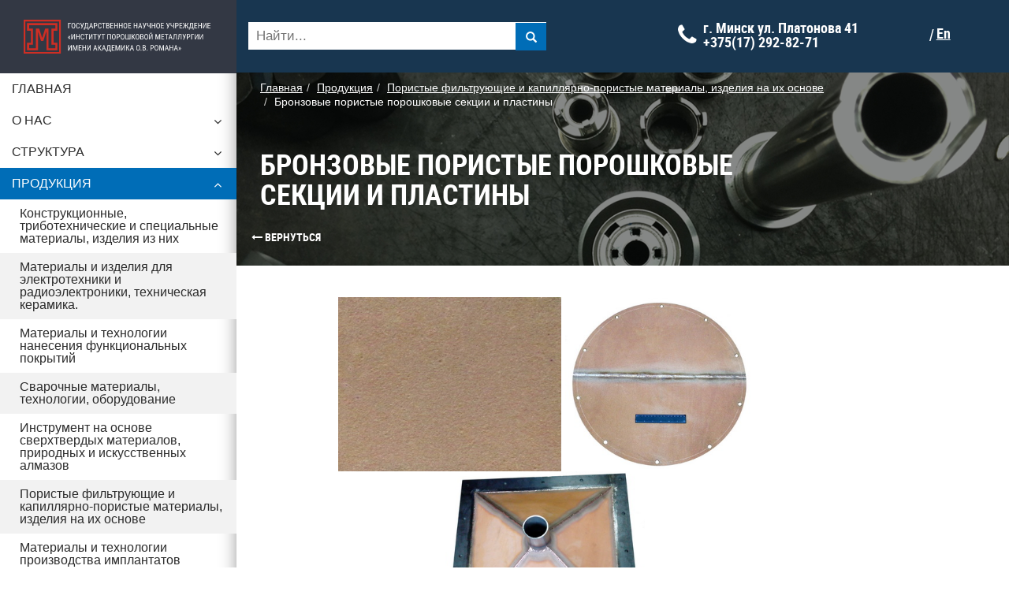

--- FILE ---
content_type: text/html
request_url: https://pminstitute.by/produce/poristye/35/
body_size: 30260
content:
<!DOCTYPE html>
<html lang="ru">

<head>
    <meta http-equiv="content-type" content="text/html; charset=utf-8">
    <meta name="viewport" content="width=device-width, initial-scale=1, maximum-scale=1">
	<link rel="icon" href="https://pminstitute.by/favicon.ico" type="image/x-icon">
    <!-- Yandex.Metrika counter -->
    <script type="text/javascript">
        (function(m, e, t, r, i, k, a) {
            m[i] = m[i] || function() {
                (m[i].a = m[i].a || []).push(arguments)
            };
            m[i].l = 1 * new Date();
            k = e.createElement(t), a = e.getElementsByTagName(t)[0], k.async = 1, k.src = r, a.parentNode.insertBefore(k, a)
        })
        (window, document, "script", "https://mc.yandex.ru/metrika/tag.js", "ym");

        ym(73630456, "init", {
            clickmap: true,
            trackLinks: true,
            accurateTrackBounce: true,
            webvisor: true
        });
    </script>
    <!-- /Yandex.Metrika counter -->
        <link rel="stylesheet" type="text/css" href="/assets/62c20bc1/css/simple-sidebar.css" />
<link rel="stylesheet" type="text/css" href="/assets/c317a04a/js/demo.css" />
<link rel="stylesheet" type="text/css" href="/assets/61283b45/css/bootstrap.min.css" />
<link rel="stylesheet" type="text/css" href="/assets/af386e9c/simple-sidebar.css" />
<link rel="stylesheet" type="text/css" href="/assets/721c5e36/main.css" />
<link rel="stylesheet" type="text/css" href="/assets/af386e9c/style.css" />
<link rel="stylesheet" type="text/css" href="/assets/af386e9c/default_styles.css" />
<link rel="stylesheet" type="text/css" href="/assets/af386e9c/media.css" />
<link rel="stylesheet" type="text/css" href="/assets/af386e9c/font_and_tags.css" />
<link rel="stylesheet" type="text/css" href="/assets/5bff7d5/jui/css/base/jquery-ui.css" />
<script type="text/javascript" src="/assets/2fa8a684/jquery-1.11.1.js"></script>
<script type="text/javascript" src="/assets/62c20bc1/js/jquery.js"></script>
<script type="text/javascript" src="/assets/c317a04a/js/jquery.navgoco.min.js"></script>
<script type="text/javascript" src="/assets/18c3fa2/jquery-ui.min.js"></script>
<script type="text/javascript" src="/assets/61283b45/js/bootstrap.min.js"></script>
<script type="text/javascript" src="/assets/912b94e8/jquery.touchSwipe.js"></script>
<title>Бронзовые пористые порошковые пластины</title>
    <meta name="keywords" content="" />
    <meta name="description" content="Назначение пластин: Распределители потоков, при пневмотранспорте сыпучих сред (цемент, мука, удобрение, пылеобразное топливо).

Область применения пластин: Машиностроение, литейное производство, хлебозаводы и др.

Принцип работы пластин: Создание псевдосжиженного слоя." />
</head>

<body class="cssAnimate smartwatch navigation-wide ct-menu-effect navbar-scrolled ct-menu-effect-activated">
    <!-- Yandex.Metrika counter (noscript) -->
    <noscript>
        <div><img src="https://mc.yandex.ru/watch/73630456" style="position:absolute; left:-9999px;" alt="" /></div>
    </noscript>
    <!-- /Yandex.Metrika counter (noscript) -->


    <div id="wrapper">

        <!-- Sidebar -->
        <div id="sidebar-wrapper">
                        <ul id="demo1" class="nav">
    <li class="bg_color"><a href="/"><img src="/images/logotip.svg" alt=""></a></li>
    <li ><a  href="/">Главная</a></li><li ><a  href="/main/">О нас</a><ul class="navi"><li ><a  href="/main/rukovodstvo/">Руководство</a></li><li ><a  href="/main/nauchnye-izdaniya/">Научные издания</a></li><li ><a  href="/main/nauchnye-shkoly/">Научные школы</a></li><li ><a  href="/main/dissertacionnyy-sovet/">Диссертационный совет</a><ul class="navi"><li ><a  href="/main/dissertacionnyy-sovet/obschie-svedeniya-po-sovetu/">Совет по защите диссертаций</a></li><li ><a  href="/main/dissertacionnyy-sovet/obyavleniya-po-zaschite-dissertaciy/">Объявления по защите диссертаций</a></li></ul></li><li ><a  href="/main/fotootchety/">Фотоотчеты</a></li><li ><a  href="/main/video/">Видео</a></li><li ><a  href="/main/aspirantura/">Аспирантура</a></li><li ><a  href="/main/izbranie-po-konkursu-nauchnyh-sotrudnikov/">Избрание по конкурсу научных сотрудников</a></li><li ><a  href="/main/fundamentalnye-issledovaniya/">Фундаментальные и прикладные исследования</a></li><li ><a  href="/main/proizvodstvo-opytnyh-partiy/">Производство опытных партий</a></li><li ><a  href="/main/dostizheniya/">Достижения</a></li><li ><a  href="/main/publikacii-smi/">Публикации в СМИ</a></li><li ><a  href="/main/nashi-nagrady/">Наши награды</a></li><li ><a  href="/main/istoriya-razvitiya-instituta/">История развития института</a></li><li ><a  href="/main/normativnye-dokumenty/">Нормативные документы</a><ul class="navi"><li ><a  href="/main/normativnye-dokumenty/protokol-zasedaniya-komissii-po-protivodeystviyu-korrupcii/">Протокол заседания комиссии по противодействию коррупции</a></li><li ><a  href="/main/normativnye-dokumenty/zasedaniya-komissii-po-protivodeystviyu-korrupcii/">Заседания комиссии по противодействию коррупции 2024</a></li><li ><a  href="/main/normativnye-dokumenty/zasedanie-komissii-po-protivodeystviyu-korrupcii/">Заседание комиссии по противодействию коррупции</a></li><li ><a  href="/main/normativnye-dokumenty/politika-v-oblasti-intellektualnoy-sobstvennosti/">Политика в области интеллектуальной собственности</a></li><li ><a  href="/main/normativnye-dokumenty/plan-raboty-komissii-po-protivodeystviyu-korrupcii-gosudarstvennogo-nauchnogo-uchrezhdeniya-institut-poroshkovoy-metallurgii-imeni-akademika-ov-romana-na-2025god/">План работы комиссии по противодействию коррупции  государственного научного учреждения «Институт порошковой металлургии имени а</a></li></ul></li></ul></li><li ><a  href="/structure/">Структура</a><ul class="navi"><li ><a  href="/structure/otdelenie-1/">Отделение машиностроительных материалов</a><ul class="navi"><li ><a  href="/structure/otdelenie-1/nil-11/">НИЛ композиционных порошковых материалов</a><ul class="navi"><li ><a  href="/structure/otdelenie-1/nil-11/oep/">Опытно — экспериментальное производство (ОЭП)</a></li></ul></li><li ><a  href="/structure/otdelenie-1/nil-12/">НИЛ фрикционных материалов</a></li><li ><a  href="/structure/otdelenie-1/nil-13/">НИЛ керамики</a></li><li ><a  href="/structure/otdelenie-1/nil-15/">НИЛ новых материалов и технологий</a></li><li ><a  href="/structure/otdelenie-1/nil-19/">НИЛ «Сверхтвердые и износостойкие материалы»</a></li></ul></li><li ><a  href="/structure/otdelenie-2/">Отделение пористых материалов</a><ul class="navi"><li ><a  href="/structure/otdelenie-2/nil-23/">НИЛ фильтрующих материалов</a></li><li ><a  href="/structure/otdelenie-2/nil-25/">НИЛ процессов и оборудования фильтрации и сепарации</a></li><li ><a  href="/structure/otdelenie-2/nil-27/">НИЛ капиллярно-пористых материалов</a></li></ul></li><li ><a  href="/structure/otdelenie-5/">Отделение инвестиций, маркетинга и научно-технической информации</a><ul class="navi"><li ><a  href="/structure/otdelenie-5/otdel-52/">Отдел    51."Координации и сопровождения научных и научно-технических программ"</a></li><li ><a  href="/structure/otdelenie-5/otdel-51/">Отдел    52."Научно-технической информации, международного сотрудничества и выставочной деятельности"</a></li></ul></li><li ><a  href="/structure/otdelenie-4/">Центр исследований и испытаний материалов</a></li><li ><a  href="/structure/otdelenie-4/">Отделение исследований и испытаний материалов</a></li><li ><a  href="/structure/ohp-svarka/">ОХП «Институт сварки и защитных покрытий»</a><ul class="navi"><li ><a  href="/structure/ohp-svarka/lab62/">Лаборатория вакуумных покрытий № 62</a><ul class="navi"><li ><a  href="/structure/ohp-svarka/lab62/sektor334/">Сектор по разработке оборудования вакуумных технологий</a></li><li ><a  href="/structure/ohp-svarka/lab62/funcpokr/">Участок по нанесению функциональных покрытий</a></li><li ><a  href="/structure/ohp-svarka/lab62/protpocr/">Участок по нанесению защитно-декоративных покрытий</a></li><li ><a  href="/structure/ohp-svarka/lab62/meddisk/">Участок по меднению основ фрикционных дисков</a></li></ul></li><li ><a  href="/structure/ohp-svarka/svarochnye-tehnologii-otdelenie-322/">Сварочные технологии отделение № 322</a><ul class="navi"><li ><a  href="/structure/ohp-svarka/svarochnye-tehnologii-otdelenie-322/sektor-fiziko-himicheskih-processov-svarki-i-svarochnyh-materialov/">Сектор физико-химических процессов сварки и сварочных материалов</a></li><li ><a  href="/structure/ohp-svarka/svarochnye-tehnologii-otdelenie-322/sektor-elektrofizicheskih-pokrytiy-otdela-322-ohp-iszp/">Сектор  электрофизических покрытий отдела 322 ОХП ИСЗП</a></li><li ><a  href="/structure/ohp-svarka/svarochnye-tehnologii-otdelenie-322/sektor-tehnologii-svarki-i-attestacii-personala/">Сектор технологии сварки и аттестации персонала</a></li></ul></li><li ><a  href="/structure/ohp-svarka/akkreditovannaya-kontrolno--ispytatelnaya-laboratoriya-tnpa-i-tr-ts/">Аккредитованная контрольно- испытательная лаборатория (тнпа и тр тс)</a></li><li ><a  href="/structure/ohp-svarka/otdel-61-tehnologiy-svarki-i-attestacii-personala/">Отдел №61 «Технологий сварки и аттестации персонала»</a><ul class="navi"><li ><a  href="/structure/ohp-svarka/otdel-61-tehnologiy-svarki-i-attestacii-personala/sektor-gazoplamennyh-pokrytiy/">Сектор газопламенных покрытий</a></li></ul></li></ul></li><li ><a  href="/structure/ohp-impuls/">ОХП «Научно-исследовательский институт импульсных процессов с опытным производством»</a><ul class="navi"><li ><a  href="/structure/ohp-impuls/nil-44/">Научно-исследовательская лаборатория композиционных материалов и обработки взрывом</a></li><li ><a  href="/structure/ohp-impuls/nil-46/">Научно-исследовательская лаборатория литых изделий</a></li></ul></li><li ><a  href="/structure/ohp-pribory/">ОХП "Научное приборостроение"</a></li></ul></li><li id="cat"class="open "><a class="current " href="/produce/">Продукция</a><ul id="prod" class="navi"><li><a href="/produce/con/">Конструкционные, триботехнические и специальные материалы, изделия из них</a></li><li><a href="/produce/metal/">Материалы и изделия для электротехники и радиоэлектроники, техническая керамика.</a></li><li><a href="/produce/materialy/">Материалы и технологии нанесения функциональных покрытий</a></li><li><a href="/produce/svarka/">Сварочные материалы, технологии, оборудование</a></li><li><a href="/produce/instrument/">Инструмент на основе сверхтвердых материалов, природных и искусственных алмазов</a></li><li><a href="/produce/poristye/">Пористые фильтрующие и капиллярно-пористые материалы, изделия на их основе</a></li><li><a href="/produce/tehnologe/">Материалы и технологии производства имплантатов</a></li><li><a href="/produce/priborostroenie/">Продукция ОХП "Научное приборостроение"</a></li><li><a href="/produce/keramicheskie-materialy-funkcionalnogo-naznacheniya/">Керамические материалы функционального назначения</a></li></ul></li><li ><a  href="/news/">Новости</a></li><li ><a  href="/contacts/">Контакты</a></li><li ><a  href="/obyavleniya/">Объявления</a><ul class="navi"><li ><a  href="/obyavleniya/organizaciya-realizuet/">Организация реализует</a></li><li ><a  href="/obyavleniya/informaciya-dlya-nauchnyh-sotrudnikov/">Информация для научных сотрудников</a></li></ul></li><li ><a  href="/rabota/">Вакансии</a><ul class="navi"><li ><a  href="/rabota/">Приглашаем на работу</a></li><li ><a  href="/trebuemye-kompetencii-sotrudnikov/">Требования к потенциальным соискателям</a></li></ul></li><li ><a  href="http://gnpopm.pminstitute.by">ГНПО ПМ</a></li><li ><a  href="/2024/">ГОД КАЧЕСТВА</a></li><li ><a  href="/konferencii-nan-rb/">Конференции НАН Беларуси</a></li><li ><a  href="/izdaniya-nauchno-tehnicheskoy-literatury/">Издания научно-технической литературы</a></li></ul>
<script type="text/javascript">
    var arr = ["\/produce\/con\/","\/produce\/metal\/","\/produce\/materialy\/","\/produce\/svarka\/","\/produce\/instrument\/","\/produce\/poristye\/","\/produce\/tehnologe\/","\/produce\/priborostroenie\/","\/produce\/keramicheskie-materialy-funkcionalnogo-naznacheniya\/"];
 
      for (val of arr) {
       
        if(window.location.pathname == val){
             $('#cat').addClass("open");
             $('#cat a').removeClass("current");
             $('#prod li a[href="'+val+'"]').addClass("current");
        } 
        
    }
    if(window.location.pathname == "/news/"){
         $('a[href="/news/"]').addClass("current");
    }
    if(window.location.pathname == "/produce/"){
         $('a[href="/produce/"]').addClass("current");
    }
</script>

            <span class="menu_last_news">Свежие новости </span>
            <div class="menu_news">
                <div class="item">
                <div class="date">12 декабря 2025</div>
                <div class="title"><a href="/news/nagrazhdenie-sotrudnikov-pochetnoy-medalyu-fskoriny/"><div class="link_news">Награждение сотрудников почетной медалью Ф.Скорины</div></a></div>
            </div><div class="item">
                <div class="date">21 ноября 2025</div>
                <div class="title"><a href="/news/ukaz-ob-nagrazhdenii/"><div class="link_news">Указ об награждении</div></a></div>
            </div>
                <a class="all_news" href="/news">Все новости<i class="fa fa-long-arrow-right" aria-hidden="true"></i></a>
            </div>

        </div>
        <!-- /#sidebar-wrapper -->
        <div id="page-content-wrapper">
            <div class="container-fluid">
                <div class="row">
                    <div class="minusmar">
                        <div class="header">
                            <div class="row">
                                <div class="col-md-5 col-sm-6 col-xs-6">
                                    <div class="search">
                                        <a href="#menu-toggle" class="btn btn-default hidden-md hidden-sm hidden-lg" id="menu-toggle">
                                            <span class="link_text">МЕНЮ</span>
                                            <span class="icon-bar mgt"></span>
                                            <span class="icon-bar"></span>
                                            <span class="icon-bar"></span>
                                        </a>
                                        <form id="searchsubmit" action="/produce/search/" method="get"><input id="searchstring" rel="url" placeholder="Найти..." class="search-input" type="text" value="" name="term" /><button class="btn btn-default"><span class="glyphicon glyphicon-search pull-right"></span></button></form>                                    </div>
                                </div>

                                <div class="col-md-5 hidden-sm hidden-xs ">
                                                                            <span class="phones">
                                            <b>
                                                <span class="fa fa-phone"></span>
                                                <span   class='phone'> г. Минск ул. Платонова 41</span><span   class='phone'> +375(17) 292-82-71</span>                                            </b>
                                        </span>
                                    
                                </div>
                                <div class="col-md-2 col-sm-2">
                                                                            <div class="language">
                                        <a class="lang" href="index.php/?lang=en"> En</a> <span>/</span> <!--<a class="lang" href="index.php/?lang=de">De </a>-->                                        <a id="hidden_search" class="hidden-md hidden-lg visable-xs" href="#"><i class="fa fa-search hidden-md hidden-lg" aria-hidden="true"></i></a>


                                        </div>

                                </div>
                                <div class="hidden_search">
                                    <form id="searchsubmit" action="/produce/search/" method="get"><input id="searchstring_hid" rel="url" placeholder="Найти..." class="search-input" type="text" value="" name="term" /></form>                                </div>
                            </div>



                        </div>
                    </div>
                </div>
            </div>

            <!-- Page Content -->


            <!-- /#page-content-wrapper -->


            <!-- /#wrapper -->

            <div id="tog">
                <script>
                    $("#menu-toggle").click(function(e) {
                        e.preventDefault();
                        $("#wrapper").toggleClass("toggled");
                        $("body").toggleClass("over");
                    });
                </script>
                <script type="text/javascript">
                    $(function() {

                        $("#sidebar-wrapper").swipe({
                            swipeLeft: function(event, direction, distance, duration, fingerCount, fingerData) {
                                if (direction == "left") {
                                    $("#wrapper").removeClass("toggled");
                                }
                            },

                        });

                    });


                    $("#tog").on('click', function() {

                        $("#wrapper").removeClass("toggled");

                    });

                    $("#hidden_search").on('click', function() {
                        if ($(".hidden_search").css("display") == "block") {
                            $(".hidden_search").css("display", "none");

                        } else {
                            $(".hidden_search").css("display", "block");
                        }
                    });
                </script>
    <div class="head_bg">
	 
	            <div class="col-md-12">
	                <ol class="breadcrumb">
<li><a href="/">Главная</a></li><li><a href="/produce/">Продукция</a></li><li><a href="/produce/poristye/">Пористые фильтрующие и капиллярно-пористые материалы, изделия на их основе</a></li><li><span>Бронзовые пористые порошковые секции и  пластины</span></li></ol>	                <div class="col-md-9 col-sm-9 col-xs-12"><h1>Бронзовые пористые порошковые секции и  пластины</h1></div>	            </div>
	       
    </div>
    
<div class="info">
     <a class="btn btn-default col-md-12 news_link_back" href="/produce/poristye/"><span class="fa fa-long-arrow-left"></span> Вернуться</a></div>
<div class="catalog">
    <div class="">
        <div class="row">
            <div class="col-lg-9 product">
              
 <div class="text-content">

                                <p><b><br></b></p><p style="text-align: center;"><b><img src="/data/media/images/5b0667ec6933b.jpg" rel="width: 283px; height: 221.094px;" style="width: 283px; height: 221.094px;">  </b><img src="/data/media/images/5b0667ef3461c.jpg" rel="width: 237px; height: 220.124px;" style="width: 237px; height: 220.124px;">    <img src="/data/media/images/5b0667f13fa0f.jpg" rel="width: 253px; height: 225.223px;" style="width: 253px; height: 225.223px;"></p><p style="text-align: center;"><br></p><p><b>Назначение пластин:</b> Распределители потоков, при пневмотранспорте сыпучих сред (цемент, мука, удобрение, пылеобразное топливо).
</p><p><b>Область применения пластин:</b> Машиностроение, литейное производство, хлебозаводы и др. 
</p><p><b>Принцип работы  пластин:</b> Создание псевдосжиженного слоя.
</p><p><b>Характеристика пластин:</b>
<br>– материал –  порошок бронзы;
<br>– пористость – 30-50%;
<br>– габаритные размеры: 
<br>длина – до 750 мм;
<br>ширина – до 325 мм;
<br>диаметр – до 750 мм;
<br>толщина – 1,5 мм и более.
</p><p><b>Преимущества перед аналогами:</b> Прочность, отсутствие движущихся и изнашиваемых деталей, низкой энергоемкость, бесшумность и надежность в эксплуатации.  Пористые порошковые изделия успешно заменяют ленточные и шнековые транспорты.</p>                            </div>
               

            </div>
         
        </div>
    </div>
</div>





        <footer>
   
            <div class="row flex-center">
                <div class="col-xs-12 col-md-6 t logo flex-center">
                    <a href="/"></a>
                    <div>© Институт порошковой металлургии имени академика О.В. Романа, 2026<br>Все права защищены</div>
                </div>
                <div class="col-xs-12 col-md-6 text-right host flex-center">
                
                    <div class="iwl_link"><a href="http://ideaweblab.com/" target="_blank" style="color: white">Разработка и продвижение</a><br>
                        <a href="http://ideahost.by/" target="_blank" style="color: white">Хостинг</a></div>
                    <a href="http://iwl.by" class="iwl" target="_blank"><img class="" src="/images/iwl.png">IWL</a>
                </div>
            </div>
       
            </div>

        <!-- <div id="toTop">
            <i class="fa fa-arrow-circle-up"  aria-hidden="true"></i>
        </div> -->
        
		<p align="center"><a href="https://president.gov.by/ru" target = "_blank"><img src="/data/media/images/president.gif" width="140" 
   height="66" alt="Официальный сайт Президента Республики Беларусь"></a>
		<a href="http://www.government.by/ru/" target = "_blank"><img src="/data/media/images/government.gif" width="140" 
   height="66" alt="Совет Министров Республики Беларусь"></a>
		<a href="https://sov.minsk.gov.by/" target = "_blank"><img src="/data/media/images/srgm.png" width="140" 
   height="66" alt="Администрация Советского района г.Минска"></a>
		<a href="https://nasb.gov.by/rus/about/glavnaya/" target = "_blank"><img src="/data/media/images/nan.png" width="140" 
   height="66" alt="Национальня академия наук Беларуси"></a></p>
   
					
    </footer>
    </div>
    
</div>
<script type="text/javascript" src="/assets/5bff7d5/jui/js/jquery-ui.min.js"></script>
<script type="text/javascript">
/*<![CDATA[*/
jQuery(function($) {

        $("body").on("click","#count-dec",function()
                    {
                       if($("#product-count").val()>1) $("#product-count").val($("#product-count").val()-1);
                    });

        $("body").on("click","#count-inc",function()
                    {
                       if($("#product-count").val()<0) $("#product-count").val(parseInt($("#product-count").val())+1);
                    });

        $("#product-count").keydown(function (e)
                    {
                        return false;
                    });


    $(".glyphicon-search").on('click', function ()
    {
        $("#searchsubmit").submit();
    });
    

  $(document).ready(function() {
    $("#demo1").navgoco({accordion: true});
});
      

        

    
jQuery('#searchstring').autocomplete({'minLength':'3','select':function(event, ui)
                                        {
                                             window.location = "https://pminstitute.by"+ui.item.url;
                                        },'source':'/produce/search/'}).data( "ui-autocomplete" )._renderItem = function( ul, item )
                                    {
                                        var words=this.term.split(" ");
                                        var length=words.length;
                                        for (var i=0;i<words.length;i++)
                                        {
                                            if (words[i]!="")
                                            {
                                                item.label=item.label.replace(new RegExp("("+words[i]+")","gi"),"<strong>$1</strong>");
                                            }
                                        }
                                        return $( "<li>" )
                                        .data( "item.autocomplete", item )
                                        .append( "<a href=\""+item.url+"\"><img src=\"/"+item.src+"\">" + item.label +  "</a>")
                                        .appendTo( ul );
                                    };
jQuery('#searchstring_hid').autocomplete({'minLength':'3','select':function(event, ui)
                                        {
                                             window.location = "https://pminstitute.by"+ui.item.url;
                                        },'source':'/produce/search/'}).data( "ui-autocomplete" )._renderItem = function( ul, item )
                                    {
                                        var words=this.term.split(" ");
                                        var length=words.length;
                                        for (var i=0;i<words.length;i++)
                                        {
                                            if (words[i]!="")
                                            {
                                                item.label=item.label.replace(new RegExp("("+words[i]+")","gi"),"<strong>$1</strong>");
                                            }
                                        }
                                        return $( "<li>" )
                                        .data( "item.autocomplete", item )
                                        .append( "<a href=\""+item.url+"\"><img src=\"/"+item.src+"\">" + item.label +  "</a>")
                                        .appendTo( ul );
                                    };

                        $(window).scroll(function() {
                            if($(this).scrollTop() != 0)
                            {
                                $("#toTop").fadeIn();
                            }
                            else
                            {
                                $("#toTop").fadeOut();
                            }
                        });

                        $("#toTop").click(function(){
                            $("body,html").animate({scrollTop:0},800);
                      
                  
                        });
            
});
/*]]>*/
</script>
</body>
</html>


--- FILE ---
content_type: text/css
request_url: https://pminstitute.by/assets/c317a04a/js/demo.css
body_size: 13401
content:
/*! normalize.css v1.1.2 | MIT License | git.io/normalize */

/* ==========================================================================
   HTML5 display definitions
   ========================================================================== */

/**
 * Correct `block` display not defined in IE 6/7/8/9 and Firefox 3.
 */

article,
aside,
details,
figcaption,
figure,
footer,
header,
hgroup,
main,
nav,
section,
summary {
    display: block;
}

/**
 * Correct `inline-block` display not defined in IE 6/7/8/9 and Firefox 3.
 */

audio,
canvas,
video {
    display: inline-block;
    *display: inline;
    *zoom: 1;
}

/**
 * Prevent modern browsers from displaying `audio` without controls.
 * Remove excess height in iOS 5 devices.
 */

audio:not([controls]) {
    display: none;
    height: 0;
}

/**
 * Address styling not present in IE 7/8/9, Firefox 3, and Safari 4.
 * Known issue: no IE 6 support.
 */

[hidden] {
    display: none;
}

/* ==========================================================================
   Base
   ========================================================================== */

/**
 * 1. Correct text resizing oddly in IE 6/7 when body `font-size` is set using
 *    `em` units.
 * 2. Prevent iOS text size adjust after orientation change, without disabling
 *    user zoom.
 */

html {
    font-size: 100%; /* 1 */
    -ms-text-size-adjust: 100%; /* 2 */
    -webkit-text-size-adjust: 100%; /* 2 */
}

/**
 * Address `font-family` inconsistency between `textarea` and other form
 * elements.
 */

html,
button,
input,
select,
textarea {
    font-family: sans-serif;
}

/**
 * Address margins handled incorrectly in IE 6/7.
 */

body {
    margin: 0;
}

/* ==========================================================================
   Links
   ========================================================================== */

/**
 * Address `outline` inconsistency between Chrome and other browsers.
 */

a:focus {
    outline: thin dotted;
}

/**
 * Improve readability when focused and also mouse hovered in all browsers.
 */

a:active,
a:hover {
    outline: 0;
}

/* ==========================================================================
   Typography
   ========================================================================== */

/**
 * Address font sizes and margins set differently in IE 6/7.
 * Address font sizes within `section` and `article` in Firefox 4+, Safari 5,
 * and Chrome.
 */

h1 {
    font-size: 2em;
    margin: 0.67em 0;
}

h2 {
    font-size: 1.5em;
    margin: 0.83em 0;
}

h3 {
    font-size: 1.17em;
    margin: 1em 0;
}

h4 {
    font-size: 1em;
    margin: 1.33em 0;
}

h5 {
    font-size: 0.83em;
    margin: 1.67em 0;
}

h6 {
    font-size: 0.67em;
    margin: 2.33em 0;
}

/**
 * Address styling not present in IE 7/8/9, Safari 5, and Chrome.
 */

abbr[title] {
    border-bottom: 1px dotted;
}

/**
 * Address style set to `bolder` in Firefox 3+, Safari 4/5, and Chrome.
 */

b,
strong {
    font-weight: bold;
}

blockquote {
    margin: 1em 40px;
}

/**
 * Address styling not present in Safari 5 and Chrome.
 */

dfn {
    font-style: italic;
}

/**
 * Address differences between Firefox and other browsers.
 * Known issue: no IE 6/7 normalization.
 */

hr {
    -moz-box-sizing: content-box;
    box-sizing: content-box;
    height: 0;
}

/**
 * Address styling not present in IE 6/7/8/9.
 */

mark {
    background: #ff0;
    color: #000;
}

/**
 * Address margins set differently in IE 6/7.
 */

p,
pre {
    margin: 1em 0;
}

/**
 * Correct font family set oddly in IE 6, Safari 4/5, and Chrome.
 */

code,
kbd,
pre,
samp {
    font-family: monospace, serif;
    _font-family: 'courier new', monospace;
    font-size: 1em;
}

/**
 * Improve readability of pre-formatted text in all browsers.
 */

pre {
    white-space: pre;
    white-space: pre-wrap;
    word-wrap: break-word;
}

/**
 * Address CSS quotes not supported in IE 6/7.
 */

q {
    quotes: none;
}

/**
 * Address `quotes` property not supported in Safari 4.
 */

q:before,
q:after {
    content: '';
    content: none;
}

/**
 * Address inconsistent and variable font size in all browsers.
 */

small {
    font-size: 80%;
}

/**
 * Prevent `sub` and `sup` affecting `line-height` in all browsers.
 */

sub,
sup {
    font-size: 75%;
    line-height: 0;
    position: relative;
    vertical-align: baseline;
}

sup {
    top: -0.5em;
}

sub {
    bottom: -0.25em;
}

/* ==========================================================================
   Lists
   ========================================================================== */

/**
 * Address margins set differently in IE 6/7.
 */

dl,
menu,
ol,
ul {
    margin: 1em 0;
}

dd {
    margin: 0 0 0 40px;
}

/**
 * Address paddings set differently in IE 6/7.
 */

menu,
ol,
ul {
    padding: 0 0 0 40px;
}

/**
 * Correct list images handled incorrectly in IE 7.
 */

nav ul,
nav ol {
    list-style: none;
    list-style-image: none;
}

/* ==========================================================================
   Embedded content
   ========================================================================== */

/**
 * 1. Remove border when inside `a` element in IE 6/7/8/9 and Firefox 3.
 * 2. Improve image quality when scaled in IE 7.
 */

img {
    border: 0; /* 1 */
    -ms-interpolation-mode: bicubic; /* 2 */
}

/**
 * Correct overflow displayed oddly in IE 9.
 */

svg:not(:root) {
    overflow: hidden;
}

/* ==========================================================================
   Figures
   ========================================================================== */

/**
 * Address margin not present in IE 6/7/8/9, Safari 5, and Opera 11.
 */

figure {
    margin: 0;
}

/* ==========================================================================
   Forms
   ========================================================================== */

/**
 * Correct margin displayed oddly in IE 6/7.
 */

form {
    margin: 0;
}

/**
 * Define consistent border, margin, and padding.
 */

fieldset {
    border: 1px solid #c0c0c0;
    margin: 0 2px;
    padding: 0.35em 0.625em 0.75em;
}

/**
 * 1. Correct color not being inherited in IE 6/7/8/9.
 * 2. Correct text not wrapping in Firefox 3.
 * 3. Correct alignment displayed oddly in IE 6/7.
 */

legend {
    border: 0; /* 1 */
    padding: 0;
    white-space: normal; /* 2 */
    *margin-left: -7px; /* 3 */
}

/**
 * 1. Correct font size not being inherited in all browsers.
 * 2. Address margins set differently in IE 6/7, Firefox 3+, Safari 5,
 *    and Chrome.
 * 3. Improve appearance and consistency in all browsers.
 */

button,
input,
select,
textarea {
    font-size: 100%; /* 1 */
    margin: 0; /* 2 */
    vertical-align: baseline; /* 3 */
    *vertical-align: middle; /* 3 */
}

/**
 * Address Firefox 3+ setting `line-height` on `input` using `!important` in
 * the UA stylesheet.
 */

button,
input {
    line-height: normal;
}

/**
 * Address inconsistent `text-transform` inheritance for `button` and `select`.
 * All other form control elements do not inherit `text-transform` values.
 * Correct `button` style inheritance in Chrome, Safari 5+, and IE 6+.
 * Correct `select` style inheritance in Firefox 4+ and Opera.
 */

button,
select {
    text-transform: none;
}

/**
 * 1. Avoid the WebKit bug in Android 4.0.* where (2) destroys native `audio`
 *    and `video` controls.
 * 2. Correct inability to style clickable `input` types in iOS.
 * 3. Improve usability and consistency of cursor style between image-type
 *    `input` and others.
 * 4. Remove inner spacing in IE 7 without affecting normal text inputs.
 *    Known issue: inner spacing remains in IE 6.
 */

button,
html input[type="button"], /* 1 */
input[type="reset"],
input[type="submit"] {
    -webkit-appearance: button; /* 2 */
    cursor: pointer; /* 3 */
    *overflow: visible;  /* 4 */
}

/**
 * Re-set default cursor for disabled elements.
 */

button[disabled],
html input[disabled] {
    cursor: default;
}

/**
 * 1. Address box sizing set to content-box in IE 8/9.
 * 2. Remove excess padding in IE 8/9.
 * 3. Remove excess padding in IE 7.
 *    Known issue: excess padding remains in IE 6.
 */

input[type="checkbox"],
input[type="radio"] {
    box-sizing: border-box; /* 1 */
    padding: 0; /* 2 */
    *height: 13px; /* 3 */
    *width: 13px; /* 3 */
}

/**
 * 1. Address `appearance` set to `searchfield` in Safari 5 and Chrome.
 * 2. Address `box-sizing` set to `border-box` in Safari 5 and Chrome
 *    (include `-moz` to future-proof).
 */

input[type="search"] {
    -webkit-appearance: textfield; /* 1 */
    -moz-box-sizing: content-box;
    -webkit-box-sizing: content-box; /* 2 */
    box-sizing: content-box;
}

/**
 * Remove inner padding and search cancel button in Safari 5 and Chrome
 * on OS X.
 */

input[type="search"]::-webkit-search-cancel-button,
input[type="search"]::-webkit-search-decoration {
    -webkit-appearance: none;
}

/**
 * Remove inner padding and border in Firefox 3+.
 */

button::-moz-focus-inner,
input::-moz-focus-inner {
    border: 0;
    padding: 0;
}

/**
 * 1. Remove default vertical scrollbar in IE 6/7/8/9.
 * 2. Improve readability and alignment in all browsers.
 */

textarea {
    overflow: auto; /* 1 */
    vertical-align: top; /* 2 */
}

/* ==========================================================================
   Tables
   ========================================================================== */

/**
 * Remove most spacing between table cells.
 */

table {
    border-collapse: collapse;
    border-spacing: 0;
}

/*
Monokai style - ported by Luigi Maselli - http://grigio.org
*/

pre code {
	display: block; padding: 0.5em;
	background: #272822;
}

pre .tag,
pre .tag .title,
pre .keyword,
pre .literal,
pre .change,
pre .winutils,
pre .flow,
pre .lisp .title,
pre .clojure .built_in,
pre .nginx .title,
pre .tex .special {
	color: #F92672;
}

pre code {
	color: #DDD;
}

pre code .constant {
	color: #66D9EF;
}

pre .class .title {
	color: white;
}

pre .attribute,
pre .symbol,
pre .symbol .string,
pre .value,
pre .regexp {
	color: #BF79DB;
}

pre .tag .value,
pre .string,
pre .subst,
pre .title,
pre .haskell .type,
pre .preprocessor,
pre .ruby .class .parent,
pre .built_in,
pre .sql .aggregate,
pre .django .template_tag,
pre .django .variable,
pre .smalltalk .class,
pre .javadoc,
pre .django .filter .argument,
pre .smalltalk .localvars,
pre .smalltalk .array,
pre .attr_selector,
pre .pseudo,
pre .addition,
pre .stream,
pre .envvar,
pre .apache .tag,
pre .apache .cbracket,
pre .tex .command,
pre .prompt {
	color: #A6E22E;
}

pre .comment,
pre .java .annotation,
pre .python .decorator,
pre .template_comment,
pre .pi,
pre .doctype,
pre .deletion,
pre .shebang,
pre .apache .sqbracket,
pre .tex .formula {
	color: #75715E;
}

pre .keyword,
pre .literal,
pre .css .id,
pre .phpdoc,
pre .title,
pre .haskell .type,
pre .vbscript .built_in,
pre .sql .aggregate,
pre .rsl .built_in,
pre .smalltalk .class,
pre .diff .header,
pre .chunk,
pre .winutils,
pre .bash .variable,
pre .apache .tag,
pre .tex .special,
pre .request,
pre .status {
	font-weight: bold;
}

pre .coffeescript .javascript,
pre .javascript .xml,
pre .tex .formula,
pre .xml .javascript,
pre .xml .vbscript,
pre .xml .css,
pre .xml .cdata {
	opacity: 0.5;
}

/**
 * Demo
 */
body {
	background-color: #ecf0f1;
	font-size: 14px;
	color: #333;
}

a {
    color: #0088cc;
    text-decoration: none;
}

a:hover {
    color: #005580;
    text-decoration: underline;
}

div.wrapper {
	max-width: 795px;
	margin: 0 auto;
	padding: 0 10px;
}

section.description {
	padding: 10px 10px 0 10px;
}

.center {
	text-align: center;
}

h1.logo {

	text-align: center;
	margin: 0;
}

.desc {
    font-size: 90%;
    color: #7f8c8d;
}

h1.logo a {
	width: 775px;
	height: 225px;
	display: block;
	background: url(navgoco.jpg) no-repeat 0px;
	text-indent: -9000px;
	margin: 0 auto;
}

span.navgoco {
	font-size: 22px;
	font-weight: bold;
	color: #7f8c8d;
}

span.navgoco a:hover {
	color: #95a5a6;
	text-decoration: none;
}

span.navgoco a {
	color: #7f8c8d;
}

footer.copyright {
	text-align: center;
	font-size: 12px;
	margin-bottom: 10px;
}

p.external {
	text-align: right;
}

hr {
    margin: 20px 0;
    border: 0;
    border-top: 1px solid #ddd;
    border-bottom: 1px solid #fff;
}

/* Code Blocks */
pre {
	-webkit-border-radius: 4px;
	-moz-border-radius: 4px;
	border-radius: 4px;
    border: 3px solid #ccc;
    padding: 0;
    margin: 8px 0;
}

pre code {
    word-break: normal;
    word-wrap: normal;
    max-height: 450px;
    white-space: pre;
    overflow: auto;
}


/* Tabs */
ul.tabs {
	list-style: none;
	padding: 0;
	margin: 0;
	border-bottom: 1px solid #ddd;
}

ul.tabs li {
	display: inline-block;
	line-height: 34px;
}

ul.tabs li a {
	display: block;
	line-height: 25px;
	padding: 5px 10px;
	text-decoration: none;
	color: #95a5a6;
	font-weight: bold;
	margin-bottom: 0px;
	-webkit-border-radius: 4px 4px 0 0;
    -moz-border-radius: 4px 4px 0 0;
    border-radius: 4px 4px 0 0;
}

ul.tabs li a:hover {
	background-color: #bdc3c7;
	color: #ecf0f1;
}

ul.tabs li.active a {
	color: #2c3e50;
	background-color: #fff;
	border: 1px solid #ddd;
	border-bottom-color: #fff;
	margin-bottom: -1px;
}

#console {
    font-family: FreeMono, monospace;
    color: #7f8c8d;
    background-color: #000;
    font-size: 12px;
    line-height: 14px;
    width: 100%;
    height: 100px;
}